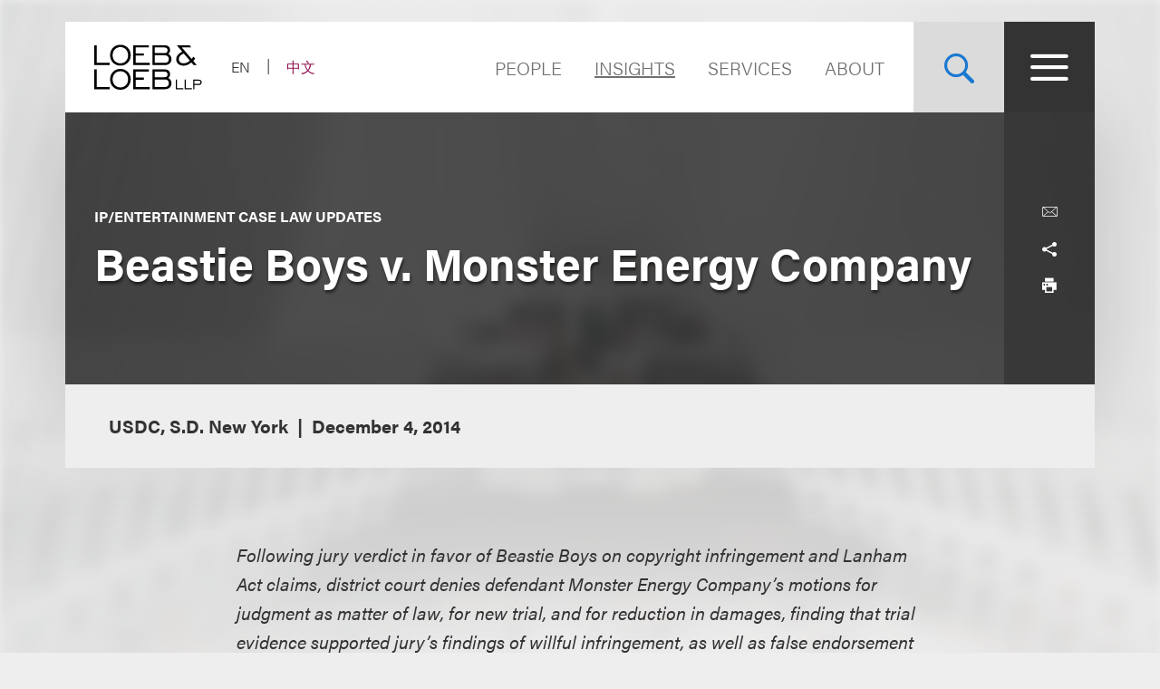

--- FILE ---
content_type: text/html; charset=utf-8
request_url: https://www.loeb.com/en/insights/publications/2014/12/beastie-boys-v-monster-energy-company
body_size: 16607
content:



<!DOCTYPE html>

<html lang="en">
<head>
    <meta name="viewport" content="width=device-width, initial-scale=1">
        <!-- Cookies Consent Notice start for http://www.loeb.com  -->
        <script>!function () { window.semaphore = window.semaphore || [], window.ketch = function () { window.semaphore.push(arguments) }; var e = new URLSearchParams(document.location.search), n = document.createElement("script"); n.type = "text/javascript", n.src = "https://global.ketchcdn.com/web/v3/config/loeb_and_loeb/website_smart_tag/boot.js", n.defer = n.async = !0, document.getElementsByTagName("head")[0].appendChild(n) }();</script>
        <!-- Cookies Consent Notice end for http://www.loeb.com  -->
            <!-- Google Tag Manager -->
        <script>
(function(w,d,s,l,i){w[l]=w[l]||[];w[l].push({'gtm.start':
    new Date().getTime(),event:'gtm.js'});var f=d.getElementsByTagName(s)[0],
    j=d.createElement(s),dl=l!='dataLayer'?'&l='+l:'';j.async=true;j.src=
    'https://www.googletagmanager.com/gtm.js?id='+i+dl;f.parentNode.insertBefore(j,f);
    })(window,document,'script','dataLayer','GTM-NSWFWB');</script>
        <!-- End Google Tag Manager -->

        <script src="https://challenges.cloudflare.com/turnstile/v0/api.js?render=explicit"></script>

    
    <title>Beastie Boys v. Monster Energy Company | Loeb &amp; Loeb LLP </title>
        <link rel="alternate" hreflang="en" href="https://www.loeb.com/en/insights/publications/2014/12/beastie-boys-v-monster-energy-company" />
<link rel="canonical" href="https://www.loeb.com/en/insights/publications/2014/12/beastie-boys-v-monster-energy-company" />
    <link rel="shortcut icon" href="/favicon.ico" type="image/x-icon" />
<link rel="favicon" href="/favicon.ico" type="image/x-icon" />
<meta name="verify-v1" content="jASJogYBGSsKkLBPzXOVp6oJlrj+V5go5kvDVeE81dE=" />
<meta name="google-site-verification" content="8-fqTTz-HfNc5zuHv4CjDlabhXAugub-1lw25BLHkuk" />
<meta name="msvalidate.01" content="1906F7B04A86EEDA1C0DD4A435E8C1CC" />

<meta name="title" content="Beastie Boys v. Monster Energy Company | Loeb &amp; Loeb LLP " />
<meta name="description" content="" />
<meta name="keywords" content="" />
<meta name="robots" content="INDEX,FOLLOW" />

<meta name="SitecorePublishDate" content="July 09, 2019" />
<meta name="FrontEndPublishDate" content="December 4, 2014" />
<meta name="FrontEndPublishDateFormatted" content="12/04/2014" />
<meta name="NewsEventsPublicationsTypes" content="IP/Entertainment Case Law Updates" />

<meta property="og:url" content="https://www.loeb.com/en/insights/publications/2014/12/beastie-boys-v-monster-energy-company" />
<meta property="og:type" content="website" />
<meta property="og:title" content="Beastie Boys v. Monster Energy Company | Loeb &amp; Loeb LLP " />
<meta property="og:description" content="" />
    <meta property="og:image" content="https://www.loeb.com/-/media/home-redesign/8021-social-campaign--tagline-reveal-(1).png?rev=9a80207192c045cf9928a562fc1c36c0&amp;hash=897C73281C3489A9463F6583D9FA2E8F" />

<meta name="twitter:card" content="summary_large_image">
<meta name="twitter:site" content="">
<meta name="twitter:title" content="Beastie Boys v. Monster Energy Company | Loeb &amp; Loeb LLP ">
<meta name="twitter:description" content="">
    <meta name="twitter:image" content="https://www.loeb.com/-/media/home-redesign/8021-social-campaign--tagline-reveal-(1).png?rev=9a80207192c045cf9928a562fc1c36c0&amp;hash=897C73281C3489A9463F6583D9FA2E8F">


    <link rel="stylesheet" href="https://use.typekit.net/ypc2wtw.css">
    <link rel="stylesheet" media="screen" href="/assets/main/public/styles/main.v-oiwt3vewoqgk6wkpczpkzw.css" />
    <link rel="stylesheet" media="print" href="/assets/main/public/styles/print.v-cbhwxy0fifal4cbk0zlgq.css" />
    <link rel="stylesheet" media="print" href="/assets/main/public/styles/pdf.v-luvmkdqcsinf6sddcqw3fq.css" />
</head>
<body id="default" class="body  ">
        <!-- Google Tag Manager (noscript) -->
        <noscript><iframe src="https://www.googletagmanager.com/ns.html?id=GTM-NSWFWB" height="0" width="0" style="display:none;visibility:hidden"></iframe></noscript>
        <!-- End Google Tag Manager (noscript) -->
    <div class="body__inner">

        
        <!--stopindex-->
        <a href="#main-content" class="sr-skip-to" tabindex="1" aria-label="Skip to Content">Skip to content</a>
        <!--startindex-->

        

<!--stopindex-->
<div id="vueheaderapp">
    <div is="stickyheader" inline-template>
        <div class="header__outer" v-header>
            <div class="header__placeholder"></div>
            <header class="header"
                    id="site-nav-header"
                    v-on:keydown.esc="$root.closeMenuOrSearch"
                    v-bind:class="{'header--active': headeractive, 'header--panelactive': panelactive, 'header--menuactive': $root.menuactive, 'header--searchactive': $root.searchactive }">
                <div class="header__inner">
                    <div class="header__section">
                        <div class="header__col header__present-active">
                            <div class="brand">
                                    <a href="/en" class="brand__content">
                                        <img src="/-/media/images/brand/logo.svg?rev=19413e179fb84152bba734f002556393&amp;sc_lang=en&amp;hash=7236A3D4538C8F413E0B4D5523F3D342)"
                                             v-bind:src="(panelactive) ? '/-/media/images/brand/logolt.svg?rev=cd94687afdb54657b3d188524dc7d259&amp;sc_lang=en&amp;hash=D4C3DED6907893BDCB1751DB6462B82C)' : '/-/media/images/brand/logo.svg?rev=19413e179fb84152bba734f002556393&amp;sc_lang=en&amp;hash=7236A3D4538C8F413E0B4D5523F3D342)'"
                                             alt="Loeb & Loeb LLP"
                                             class="brand__logo">
                                    </a>
                            </div>
                        </div>
                        <div class="header__col">
                            <ul class="nav nav--lang">
                                    <li class="nav__item nav__item--lang nav__item--active">
                                            <span aria-hidden="true" aria-label="Selected - Viewing Site in English" class="nav__link nav__link--lang">EN</span>
                                    </li>
                                    <li class="nav__item nav__item--lang ">
                                            <a aria-label="Switch Site Language to Chinese (Simplified)" class="nav__link nav__link--lang" href="/zh-hans/insights/publications/2014/12/beastie-boys-v-monster-energy-company">中文</a>
                                    </li>
                            </ul>
                        </div>
                    </div>
                    <div class="header__section">
                        <ul class="nav nav--sitetop">
                                <li class="nav__item ">
                                    <a href="/en/people"
                                       class="nav__link nav__link--big  nav__link--upper link--dk "
                                       aria-label="Navigate to the People section">
                                        People
                                    </a>
                                </li>
                                <li class="nav__item ">
                                    <a href="/en/insights"
                                       class="nav__link nav__link--big  nav__link--upper link--dk nav__link--is-current"
                                       aria-label="">
                                        Insights
                                    </a>
                                </li>
                                <li class="nav__item ">
                                    <a href="/en/services"
                                       class="nav__link nav__link--big  nav__link--upper link--dk "
                                       aria-label="">
                                        Services
                                    </a>
                                </li>
                                <li class="nav__item ">
                                    <a href="/en/about"
                                       class="nav__link nav__link--big  nav__link--upper link--dk "
                                       aria-label="Navigate to the About Loeb section">
                                        About
                                    </a>
                                </li>
                            
                        </ul>
                        <button aria-label="Site Search Toggle"
                                aria-expanded="false"
                                class="button button--search header__present-active"
                                v-cloak
                                v-bind:class="{'button--search-active': $root.searchactive}"
                                v-on:click.prevent="$root.toggleSearch"
                                v-bind:aria-expanded="$root.searchactive + ''">
                            <i class="icon icon-search" v-show="!$root.searchactive"></i>
                            <span v-if="$root.searchactive" class="button__closelabel">Close</span>
                            <i v-if="$root.searchactive" class="icon icon-close"></i>
                        </button>
                        <button aria-label="Site Menu Toggle"
                                aria-expanded="false"
                                class="button button--menu header__present-active"
                                v-cloak
                                v-bind:class="{'button--menu-active': $root.menuactive}"
                                v-on:click.prevent="$root.toggleMenu"
                                v-bind:aria-expanded="$root.menuactive + ''">
                            <i class="icon icon-menu" v-show="!$root.menuactive"></i>
                            <i class="icon icon-close" v-if="$root.menuactive"></i>
                        </button>
                    </div>
                </div>
            </header>
        </div>
    </div>
    <div aria-hidden="false"
         
         class="fullpanel"
         v-bind:class="[{'fullpanel--active': menuactive }]"
         v-on:keydown.esc="closeMenuOrSearch"
         v-bind:aria-hidden="!menuactive + ''">
        <div class="fullpanel__overlay fullpanel__overlay--dark"
             v-on:click="closeMenu"></div>
        <nav tabindex="0" class="fullpanel__inner"
             v-bind:tabindex="(menuactive) ? '0' : '-1'">
            <div class="container--startdesktop">
                <div class="sitemenu__sections fullpanel__content">
                    <div class="sitemenu__section">
                        <ul class="sitemenu sitemenu--primary">
                                <li class="sitemenu__item"><a href="/en/people" class="sitemenu__link">People</a></li>
                                <li class="sitemenu__item"><a href="/en/insights" class="sitemenu__link">Insights</a></li>
                                <li class="sitemenu__item"><a href="/en/services" class="sitemenu__link">Services</a></li>
                                <li class="sitemenu__item"><a href="/en/about" class="sitemenu__link">About</a></li>
                        </ul>
                        <ul class="sitemenu sitemenu--secondary">
                                <li class="sitemenu__item"><a href="/en/newsevents " class="sitemenu__link">News & Events</a></li>
                                <li class="sitemenu__item"><a href="/en/locations " class="sitemenu__link">Locations</a></li>
                                <li class="sitemenu__item"><a href="/en/diversity " class="sitemenu__link">Diversity</a></li>
                                <li class="sitemenu__item"><a href="/en/pro-bono " class="sitemenu__link">Pro Bono</a></li>
                                <li class="sitemenu__item"><a href="/en/general/alumni " class="sitemenu__link">Alumni</a></li>
                                <li class="sitemenu__item"><a href="/en/careers/why-loeb " class="sitemenu__link">Careers</a></li>
                                <li class="sitemenu__item"><a href="/en/contact-us " class="sitemenu__link">Contact Us</a></li>
                        </ul>
                    </div>
                    <div class="sitemenu__section sitemenu__section--tall">
                        <div class="sitemenu__cols">
                            <div class="sitemenu__col">
                                <div role="heading" class="sitemenu__title">Industries</div>
                                <ul class="sitemenu sitemenu--tertiary">
                                        <li class="sitemenu__item"><a href="/en/services/industries/advanced-media-and-technology" class="sitemenu__link">Advertising & Media</a></li>
                                        <li class="sitemenu__item"><a href="/en/services/industries/entertainment-music-and-sports" class="sitemenu__link">Entertainment, Music & Sports</a></li>
                                        <li class="sitemenu__item"><a href="/en/services/industries/financial-services" class="sitemenu__link">Financial Services</a></li>
                                        <li class="sitemenu__item"><a href="/en/services/industries/life-sciences" class="sitemenu__link">Life Sciences</a></li>
                                        <li class="sitemenu__item"><a href="/en/services/industries/nonprofits-and-tax-exempt-organizations" class="sitemenu__link">Nonprofits & Tax-Exempt Organizations</a></li>
                                        <li class="sitemenu__item"><a href="/en/services/industries/private-client" class="sitemenu__link">Private Client</a></li>
                                        <li class="sitemenu__item"><a href="/en/services/industries/real-estate" class="sitemenu__link">Real Estate</a></li>
                                        <li class="sitemenu__item"><a href="/en/services/industries/technology" class="sitemenu__link">Technology</a></li>
                                </ul>
                            </div>
                            <div class="sitemenu__col">
                                <div role="heading" class="sitemenu__title">Practices</div>
                                <ul class="sitemenu sitemenu--tertiary">
                                        <li class="sitemenu__item"><a href="/en/services/practices/capital-markets-corporate-and-finance" class="sitemenu__link">Capital Markets, Corporate & Finance</a></li>
                                        <li class="sitemenu__item"><a href="/en/services/practices/employment-and-labor" class="sitemenu__link">Employment & Labor</a></li>
                                        <li class="sitemenu__item"><a href="/en/services/practices/intellectual-property" class="sitemenu__link">Intellectual Property</a></li>
                                        <li class="sitemenu__item"><a href="/en/services/practices/investigations-compliance" class="sitemenu__link">Investigations & Compliance</a></li>
                                        <li class="sitemenu__item"><a href="/en/services/practices/litigation" class="sitemenu__link">Litigation</a></li>
                                        <li class="sitemenu__item"><a href="/en/services/practices/privacy-security-and-data-innovations" class="sitemenu__link">Privacy, Security & Data Innovations</a></li>
                                        <li class="sitemenu__item"><a href="/en/services/practices/bankruptcy-restructuring-and-creditors-rights" class="sitemenu__link">Restructuring & Bankruptcy</a></li>
                                        <li class="sitemenu__item"><a href="/en/services/practices/tax" class="sitemenu__link">Tax</a></li>
                                </ul>
                            </div>
                        </div>
                        <a href="/en/services" class="link link--block link--lt link--lg">
                            <span class="link__title">View All Practices & Industries <i class="icon icon-arrow link__anim-arrow"></i></span>
                        </a>
                    </div>
                </div>
            </div>
        </nav>
    </div>
</div>
    <div id="searchFullPanel"
         class="fullpanel"
         tabindex="0"
         aria-hidden="true">
        <div class="fullpanel__overlay fullpanel__overlay--primary"></div>
        <div class="container--startdesktop fullpanel__inner">
            <form ref="sitesearchform" class="sitesearch sitesearch--full">
                <fieldset class="searchbox searchbox--lt searchbox--jumbo hero-search__field">
                    <div>
    
    

        <div id="_6569EA3F-AC4D-4BD6-83DD-A2CAA329453C"
                             data-search-interface-id='coveoa87b94be'
>
            
<div class='coveo-search-section'>
    



<script>
    document.addEventListener("CoveoSearchEndpointInitialized", function() {
        var searchboxElement = document.getElementById("_185F67BF-1D73-4AEE-9564-FDE5B0EB24D9");
        searchboxElement.addEventListener("CoveoComponentInitialized", function() {
            CoveoForSitecore.initSearchboxIfStandalone(searchboxElement, "/en/site-search");
        });
    })
</script>    <div id="_185F67BF-1D73-4AEE-9564-FDE5B0EB24D9_container" class="coveo-for-sitecore-search-box-container"
                     data-prebind-maximum-age='currentMaximumAge'
>
        <div id="_185F67BF-1D73-4AEE-9564-FDE5B0EB24D9"
             class="CoveoSearchbox"
                             data-enable-omnibox='true'
                 data-enable-query-suggest-addon='true'
                 data-prebind-maximum-age='currentMaximumAge'
                 data-placeholder='Search Loeb.com'
                 data-clear-filters-on-new-query='false'
>
            
            
<script type="text/javascript">
    document.addEventListener("CoveoSearchEndpointInitialized", function() {
        var componentId = "_185F67BF-1D73-4AEE-9564-FDE5B0EB24D9";
        var componentElement = document.getElementById(componentId);

        function showError(error) {
                console.error(error);
        }

        function areCoveoResourcesIncluded() {
            return typeof (Coveo) !== "undefined";
        }

        if (areCoveoResourcesIncluded()) {
            var event = document.createEvent("CustomEvent");
            event.initEvent("CoveoComponentInitialized", false, true);
            
            setTimeout(function() {
                componentElement.dispatchEvent(event);
            }, 0);
        } else {
            componentElement.classList.add("invalid");
            showError("The Coveo Resources component must be included in this page.");
        }
    });
</script>
            <div class="CoveoForSitecoreBindWithUserContext"></div>
            <div class="CoveoForSitecoreExpressions"></div>
            <div class="CoveoForSitecoreConfigureSearchHub" data-sc-search-hub="Site Search"></div>
        </div>
        
    </div>

</div>
        </div>
</div>

    <script type="text/javascript">
        document.addEventListener("CoveoSearchEndpointInitialized", function() {
            var externalComponentsSection = document.getElementById("_6569EA3F-AC4D-4BD6-83DD-A2CAA329453C");
                 CoveoForSitecore.initExternalComponentsSection(externalComponentsSection);
        });
    </script>

                    <input style="display: none;" aria-label="Enter Keyword to Search Loeb.com" placeholder="Search Loeb.com" class="searchbox__input">
                    <button style="display: none;" aria-label="Reset Search Term"
                            type="reset"
                            class="searchbox__button searchbox__button--reset">
                        <i class="icon icon-close"></i>
                    </button>
                    <button style="display: none;" aria-label="Submit Search" class="searchbox__button searchbox__button--submit">
                        <i class="icon-search"></i>
                    </button>
                </fieldset>
            </form>
        </div>
    </div>

<!--startindex-->


        

<div id="vueapp"
     v-bind:class="{'body__inner--panelactive': panelactive }"
     v-viewport
     v-scroll-disabled="panelactive">
    
    
<!--stopindex-->
<div is="email-form" ref="emailform" class="modal-lock" :sitekey="'0x4AAAAAACFtYns5luBiJrVa'" inline-template v-cloak>
    <div class="modal-mask" v-show="isShowing">
        <div class="modal-wrapper">
            <div class="modal-container">
                <div class="modal-body">
                    <form data-form-id="emailForm" class="email-form" v-if="!emailForm.hasSubmitted">
                        <fieldset>
                            <button class="email-form__modal__close" type="reset" v-on:click="close()">
                                <img alt="close modal" src="/assets/Main/public/images/modal-close.svg" class="email-form__modal__close__icon">
                            </button>
                            <div class="email-form__wrapper">
                                <div class="email-form__input-wrapper">
                                    <div class="name">Name</div>
                                    <input type="text" class="form-input" placeholder="" v-model="emailForm.name">
                                    <div class="email-form__error">{{emailForm.nameError}}</div>
                                </div>
                                <div class="email-form__input-wrapper">
                                    <div class="name">Email</div>
                                    <input type="email" class="form-input" placeholder="" v-model="emailForm.email">
                                    <div class="email-form__error">{{emailForm.emailError}}</div>
                                </div>
                                <div class="email-form__input-wrapper">
                                    <div class="message">Message</div>
                                    <textarea class="form-input email-form__textarea" placeholder="" v-model="emailForm.message"></textarea>
                                    <div class="email-form__error">{{emailForm.messageError}}</div>
                                </div>
                                <button aria-label="Send email" class="btn-ghost email-form__submit" type="reset" v-on:click="submit()">
                                    <span class="btn-ghost-label">Submit</span>
                                </button>

                                    <div id="emailTurnstileContainer" class="email-form__cfTurnstile"></div>

                                <div class="email-form__error" id="emailForm_submitError"></div>
                            </div>
                        </fieldset>
                    </form>
                    <div v-if="emailForm.hasSubmitted">
                        <button class="email-form__modal__close" type="reset" v-on:click="close()">
                            <img alt="close modal" src="/assets/Main/public/images/modal-close.svg" class="email-form__modal__close__icon">
                        </button>
                        <div v-if="emailForm.submissionSuccess" class="email-form__success" id="emailForm_submitError">Email has been submitted successfully. Thanks!</div>
                        <div v-if="!emailForm.submissionSuccess" class="email-form__error" id="emailForm_submitError">Error sending the email. Please try again later.</div>
                    </div>
                </div>
            </div>
        </div>
    </div>
</div>
<!--startindex-->
    
<!--stopindex-->
<div is="v-card-modal" ref="vcardmodal" class="modal-lock" :sitekey="'0x4AAAAAACFtYns5luBiJrVa'" inline-template v-cloak>
    <div class="modal-mask" v-show="isVCardShowing">
        <div class="modal-wrapper">
            <div class="modal-container">
                <div class="modal-body">
                    <form data-form-id="vCardModal" class="v-card-modal" v-if="!vCardModal.isError">
                        <fieldset>
                            <button class="v-card-modal__modal__close" type="reset" v-on:click="close()">
                                <img alt="close modal" src="/assets/Main/public/images/modal-close.svg" class="v-card-modal__modal__close__icon">
                            </button>
                            <div class="v-card-modal__download-text">
                                <div class="v-card__input-wrapper" style="color: #3d3c3c; background-color: #ffffff; margin-bottom: 2rem;">
<div class="name">vCard Download</div>
</div>
<div class="v-card__input-wrapper" style="color: #3d3c3c; background-color: #ffffff; margin-bottom: 2rem;">
<div class="name">By clicking on the Submit button below, you are downloading the Loeb contact's vCard</div>
</div>
                            </div>
                            <div class="v-card-modal__wrapper">
                                <button aria-label="Send email" class="btn-ghost v-card-modal__submit" type="reset" v-on:click="submit()">
                                    <span class="btn-ghost-label">Submit</span>
                                </button>

                                    <div id="vcardModalTurnstileContainer" class="v-card-modal__cfTurnstile"></div>

                                <div class="v-card-modal__error" id="v-card-modal_submitError"></div>
                            </div>
                        </fieldset>
                    </form>
                    <div v-if="vCardModal.isError">
                        <button class="v-card-modal__modal__close" type="reset" v-on:click="close()">
                            <img alt="close modal" src="/assets/Main/public/images/modal-close.svg" class="v-card-modal__modal__close__icon">
                        </button>
                        <div v-if="!vCardModal.submissionSuccess" class="v-card-modal__error" id="v-card-modal_submitError"></div>
                    </div>
                </div>
            </div>
        </div>
    </div>
</div>
<!--startindex-->

    <div class="page">
        


<section class="section section--no-relative">
    <div class="section__inner section__inner--container">
<header class="hero hero--article">
    <div class="hero__inner hero__inner--short">
        <div class="herocols herocols--mobile-row">
            <div class="herocols__col herocols__col--row">
                <div class="herocols__row herocols__row--desktop-center herocols__row--full herocols__row--center-content herocols__row--spaced">
                    <div class="hero__title-wrapper">
                            <h4 class="hero__eyebrow">IP/Entertainment Case Law Updates</h4>
                        <h1 class="hero__title hero__title--lt">Beastie Boys v. Monster Energy Company</h1>
                    </div>
                </div>
                <div class="herocols__row herocols__row--narrow herocols__row--bg herocols__row--center-tools herocols__row--last">
                    
<ul class="page-tools">
    
    <li class="page-tools__item page-tools__item--block">
        <button class="page-tools__trigger page-tools__trigger--lt" title="Email" v-on:click="$root.mailPage('View this link from Loeb.com')"><i class="page-tools__icon icon-mail"></i></button>
    </li>
    
    <li class="page-tools__item page-tools__item--block">
        <button aria-controls="share-options" v-bind:aria-expanded="$root.shareactive + ''" title="Toggle Share Tools" class="page-tools__trigger page-tools__trigger--lt" v-on:click="$root.toggleShare"><i class="page-tools__icon " v-bind:class="{'icon-share': !$root.shareactive, 'icon-close': $root.shareactive}"></i></button>
        <div id="share-options" v-bind:aria-hidden="($root.shareactive) ? 'false' : 'true'"
             class="page-tools__shareblock" v-bind:class="{'page-tools__shareblock--active': $root.shareactive}">
            <div class="page-tools__sharelinks">
                <a class="page-tools__trigger page-tools__trigger--lt" title="Share on Linkedin" href="https://www.linkedin.com/shareArticle?mini=true&amp;url=https%3a%2f%2fwww.loeb.com%2fen%2finsights%2fpublications%2f2014%2f12%2fbeastie-boys-v-monster-energy-company&amp;title=Beastie+Boys+v.+Monster+Energy+Company&amp;summary=&amp;source=" ref="noreferrer" target="_blank"><i class="page-tools__icon icon-linkedin"></i></a>
                <a class="page-tools__trigger page-tools__trigger--lt" title="Share on Twitter" href="https://twitter.com/share?text=Beastie+Boys+v.+Monster+Energy+Company&amp;url=https%3a%2f%2fwww.loeb.com%2fen%2finsights%2fpublications%2f2014%2f12%2fbeastie-boys-v-monster-energy-company&amp;hashtags=" ref="noreferrer" target="_blank"><i class="page-tools__icon icon-twitter"></i></a>
                <a class="page-tools__trigger page-tools__trigger--lt" title="Share on Facebook" href="https://www.facebook.com/sharer/sharer.php?u=https%3a%2f%2fwww.loeb.com%2fen%2finsights%2fpublications%2f2014%2f12%2fbeastie-boys-v-monster-energy-company" ref="noreferrer" target="_blank"><i class="page-tools__icon icon-facebook"></i></a>
            </div>
        </div>
    </li>
    
    <li class="page-tools__item page-tools__item--block">
        <button title="Print" class="page-tools__trigger page-tools__trigger--lt" v-on:click="$root.printPage"><i class="icon icon-printer page-tools__icon"></i></button>
    </li>
    

</ul>
                </div>
            </div>
        </div>
    </div>
        <div class="hero__flexbox hero__flexbox--stretch hero__flexbox--relative hero__flexbox--bg-gray">
            <div class="hero__flexcol">
                <div class="article-details">
                    <div class="article-details__meta-data fontsize__5--lg">
                                                                            <span class="article-details__meta">USDC, S.D. New York</span>
                                                    <time class="article-details__meta">December 4, 2014</time>
                                            </div>
                </div>
            </div>
        </div>
</header> 
    </div>
</section>
<div class="container--startdesktop">
    <div class="page__inner page__inner--narrow">
        <main class="page__main">

            <section class="section">
                <div class="section__inner">
                    <div class="overview-block overview-block--article">
                        
                        <div class="richtext">
                            <p><em>Following jury verdict in favor of Beastie Boys on copyright infringement and Lanham Act claims, district court denies defendant Monster Energy Company&rsquo;s motions for judgment as matter of law, for new trial, and for reduction in damages, finding that trial evidence supported jury&rsquo;s findings of willful infringement, as well as false endorsement and intentional deception in violation of Lanham Act.</em></p>
<p><span class="first-letter">T</span>his ruling on post-trial motions follows protracted litigation between the Beastie Boys and Monster Energy Company, arising out of Monster&rsquo;s creation and dissemination of a promotional video that contained portions of five Beastie Boys songs. The Beastie Boys asserted two claims of infringement for each of the five songs used in the video: one for infringement of the sound recording copyright, and another for infringement of the musical composition copyright. In each of these 10 claims, the Beastie Boys alleged an &ldquo;unauthorized reproduction,&rdquo; &ldquo;distribution to the public,&rdquo; and &ldquo;public performance&rdquo; that was &ldquo;intentional and willful.&rdquo; In their Lanham Act claim, the Beastie Boys alleged that Monster had made unauthorized use of the mark &ldquo;Beastie Boys&rdquo; and &ldquo;the marks comprised of the legal and professional names&rdquo; of individual members. As a result, the Beastie Boys alleged, &ldquo;the public was confused into believing that plaintiffs sponsored, endorsed, and are associated with defendant Monster in promoting Monster&rsquo;s products and promotional events.&rdquo; The jury awarded the Beastie Boys, on the copyright claim, alternative awards of $1 million in actual damages and $1.2 million in statutory damages. On the Lanham Act claim, the jury awarded the Beastie Boys $500,000 in damages, having found that Monster had intended to deceive consumers.</p>
<p>After the verdict, Monster moved for judgment as a matter of law under Rule 50(b) on three issues: whether (1) its copyright infringement was willful, as required to recover enhanced statutory damages under the Copyright Act; (2) it is liable for false endorsement in violation of the Lanham Act; and (3) it intentionally deceived consumers, as required to recover monetary damages under the Lanham Act.</p>
<p>As to the copyright claim, Monster did not dispute liability, but disputed that its infringement was willful. The court declined to disturb the jury&rsquo;s verdict, finding that the jury could have determined that Monster&rsquo;s employee acted in reckless disregard of the Beastie Boys&rsquo; rights when he directed that the company use the Beastie Boys&rsquo; music in the video without seeking the Beastie Boys&rsquo; authorization.</p>
<p>As to the jury&rsquo;s finding of liability on the Lanham Act claim, the jury found that &ldquo;Monster used the Beastie Boys&rsquo; persona without permission, thereby suggesting a false endorsement of Monster&rsquo;s products.&rdquo; The court noted that to prevail on a false endorsement claim in the Second Circuit, a plaintiff must prove that the defendant (1) made a false or misleading representation of fact; (2) in commerce; (3) in connection with goods or services; and (4) that is likely to cause consumer confusion as to the origin, sponsorship, or approval of the goods or services. Here, the second and third elements were not disputed. To find liability, the jury had to make two determinations: first, that the video contained a false or misleading representation of fact&mdash;<em>i.e.</em>, that it misleadingly implied that the Beastie Boys had endorsed Monster, when in fact it had not; and second, that consumers were likely to be confused by this false or misleading representation. The court reviewed the evidence and found that a jury could easily conclude that Monster used the Beastie Boys persona to suggest, misleadingly, that the band was endorsing Monster Energy: &ldquo;The ubiquity of the band&rsquo;s music &lsquo;unquestionably br[ought] to mind&rsquo; the Beastie Boys, and the use of the names &lsquo;Beastie Boys&rsquo; and &lsquo;MCA&rsquo; in the credits drove the point home. It is, in sum, &lsquo;hard to believe that anyone who had seen defendant[&rsquo;s video] could ever thereafter disassociate it from plaintiff[s&rsquo; music].&rsquo;&rdquo;</p>
<p>Finally, Monster challenged the jury&rsquo;s finding of intentionally deceptive conduct by Monster, a finding that allowed the imposition of money damages under the Lanham Act. While there was no direct evidence at trial of intentional deception, intentional deception can be proven by circumstantial evidence. Here, two firmly established facts supplied a basis on which a jury could infer intentional deception&mdash;that Monster intended to capitalize on the Beastie Boys&rsquo; goodwill and reputation and to convey the impression of an endorsement while knowing that the group had not endorsed Monster. Based on the testimony, the jury could have inferred that Monster used the Beastie Boys&rsquo; music and marks &ldquo;with the intention of capitalizing on [its] reputation and goodwill and [on] any confusion&rdquo; that resulted.</p>
<p>The court denied all of Monster&rsquo;s motions for judgment and a new trial. The court also declined to reduce the jury&rsquo;s award as to either category of copyright damages, because the damages awarded here&mdash;$1 million in actual damages and $1.2 million in statutory damages&mdash;were consistent with the trial evidence.</p>

                                <div class="insights-cta">
                                    <p>Download our Intellectual Property/Entertainment Cases of Interest mobile app using the links below.&nbsp;</p>
<p><a rel="noopener noreferrer" rel="noopener noreferrer" href="https://apps.apple.com/us/app/ip-entertainment-cases/id1546142546" style="margin-right: 3rem;" target="_blank"><img alt="" height="57" width="auto" src="/-/media/images/coi-app/6293_download_app_store_badge01.png?h=128&amp;w=434&amp;rev=ae678a4ce6d04678b3b4dee5487002f2&amp;hash=9917A7FC7195B7BD67D81452B2D58F0D" style="height: 57px; width: autopx;" /></a><a rel="noopener noreferrer" rel="noopener noreferrer" href="https://play.google.com/store/apps/details?id=com.loeb.fliplet.coi" target="_blank"><img alt="" height="57" width="auto" src="/-/media/images/coi-app/6293_download_google_play_store_badge01.png?rev=1bf29db2b9f84648b57e922b04e1dd78&amp;hash=5FB4E863E91214A09178AC19DE814303" /></a></p>
                                </div>
                        </div>
                                <div class="overview-block__cta">
                                    <a class="overview-block__pdf link link--pdf" href="/-/media/files/publications/2014/12/beastie-boys.pdf?rev=587db8fc3f924e689b6aa6d296a062f8&amp;hash=1634AADD170AA77911193100426CC83B">Click here to download a PDF of the full decision.</a>
                                </div>
                    </div>
                </div>
            </section>

                <section class="section">
                    <div class="section__inner">
                        <ul class="grid">
                            <li class="grid__item grid__item--cta">
                                <a href="/en/insights/cases-of-interest" target="" class="tile tile--with-background">
                                    <span class="tile__heading fontsize--h2">
                                        View More Cases of Interest
                                    </span>
                                        <span class="tile__background" style="background-image: url('/-/media/images/hero-images/2025-hero-images/cases-of-interest.jpg?rev=b4a8328709e54efaa855d8123b0c270d&amp;hash=894844E4219EF82532EF9AE065244B44')"></span>
                                </a>
                            </li>
                        </ul>
                    </div>
                </section>



<section class="section">
    <div class="section__inner">
        <h2 class="related-block__heading fontsize--h4">
            <span class="related-block__heading-title">Editorial Team</span>
        </h2>
        <div class="key-contacts ">

            <div class="key-contacts__main">
                <ul class="key-contacts__listing">
                        <li class="key-contacts__item">
                            <div is="contact-card" v-bind:card-url="'/en/people/d/dickstein-tal'" inline-template>
                                <div v-on:click.stop="redirectLink" class="contact-card">
                                        <figure class="contact-card__figure">
                                            <img alt="Photo of Tal Dickstein" src="/-/media/images/new-website-photos/web-photos/d/dickstein_tal_web-_new.jpg?rev=35a90def3efc4c749f8fa89295fbc042&amp;hash=3CCDFFBE3FEB6E555B10BFEB3EE20C5F" class="contact-card__img">
                                        </figure>
                                    <div class="contact-card__content">
                                        <div class="contact-card__name fontsize--h4 fontsize--h4--lg"><a class="contact-card__link" href="/en/people/d/dickstein-tal">Tal Dickstein</a></div>
                                        <div class="contact-card__details">
                                            <span class="contact-card__position">Partner</span>
                                        </div>
                                        <div class="contact-card__meta">
                                            <a href="tel:+1.212.407.4963" class="contact-card__meta-item contact-card__phone contact-card__link">+1.212.407.4963</a>
                                                <a v-on:click.stop="showEmailForm('68ea62bc-cf69-4cb8-b768-0a155f821691')" href="javascript:void(0)" class="contact-card__meta-item contact-card__link" aria-label="">Email</a>
                                        </div>
                                    </div>
                                </div>
                            </div>
                        </li>
                        <li class="key-contacts__item">
                            <div is="contact-card" v-bind:card-url="'/en/people/g/grossman-david'" inline-template>
                                <div v-on:click.stop="redirectLink" class="contact-card">
                                        <figure class="contact-card__figure">
                                            <img alt="Photo of David Grossman" src="/-/media/images/new-website-photos/web-photos/g/grossman_david_2077_web.jpg?rev=9dc00cc230554573a46f034829070bb1&amp;hash=E131F9420012372CCDEFB77FC3280672" class="contact-card__img">
                                        </figure>
                                    <div class="contact-card__content">
                                        <div class="contact-card__name fontsize--h4 fontsize--h4--lg"><a class="contact-card__link" href="/en/people/g/grossman-david">David Grossman</a></div>
                                        <div class="contact-card__details">
                                            <span class="contact-card__position">Co-Chair, Litigation</span>
                                        </div>
                                        <div class="contact-card__meta">
                                            <a href="tel:+1.310.282.2077" class="contact-card__meta-item contact-card__phone contact-card__link">+1.310.282.2077</a>
                                                <a v-on:click.stop="showEmailForm('346fc0e6-9ba3-401a-af6c-a27b7cfb92cd')" href="javascript:void(0)" class="contact-card__meta-item contact-card__link" aria-label="">Email</a>
                                        </div>
                                    </div>
                                </div>
                            </div>
                        </li>
                        <li class="key-contacts__item">
                            <div is="contact-card" v-bind:card-url="'/en/people/h/howard-melanie-j'" inline-template>
                                <div v-on:click.stop="redirectLink" class="contact-card">
                                        <figure class="contact-card__figure">
                                            <img alt="Photo of Melanie J. Howard" src="/-/media/images/new-website-photos/web-photos/h/howard_melanie_web.jpg?rev=da6c07e66cfe476aa354ece317999dfa&amp;hash=95CE3B1F8002BE85A18628C28C13B0DB" class="contact-card__img">
                                        </figure>
                                    <div class="contact-card__content">
                                        <div class="contact-card__name fontsize--h4 fontsize--h4--lg"><a class="contact-card__link" href="/en/people/h/howard-melanie-j">Melanie J. Howard</a></div>
                                        <div class="contact-card__details">
                                            <span class="contact-card__position">Chair, Luxury Brands; Co-Chair, Advanced Media and Technology; Chair, Intellectual Property Protection</span>
                                        </div>
                                        <div class="contact-card__meta">
                                            <a href="tel:+1.310.282.2143" class="contact-card__meta-item contact-card__phone contact-card__link">+1.310.282.2143</a>
                                                <a v-on:click.stop="showEmailForm('f5fb2c8e-9bd2-4820-8bcd-3b81462d67b9')" href="javascript:void(0)" class="contact-card__meta-item contact-card__link" aria-label="">Email</a>
                                        </div>
                                    </div>
                                </div>
                            </div>
                        </li>
                        <li class="key-contacts__item">
                            <div is="contact-card" v-bind:card-url="'/en/people/d/dangelo-frank-david'" inline-template>
                                <div v-on:click.stop="redirectLink" class="contact-card">
                                        <figure class="contact-card__figure">
                                            <img alt="Photo of Frank D. D&#39;Angelo" src="/-/media/images/new-website-photos/web-photos/d/dangelofrank4189web.jpg?rev=de7b8268619b47c3a307fd3646f686e8&amp;hash=BE3C95CEC3964BBCAE37A7BC71F2DF5B" class="contact-card__img">
                                        </figure>
                                    <div class="contact-card__content">
                                        <div class="contact-card__name fontsize--h4 fontsize--h4--lg"><a class="contact-card__link" href="/en/people/d/dangelo-frank-david">Frank D. D'Angelo</a></div>
                                        <div class="contact-card__details">
                                            <span class="contact-card__position">Partner</span>
                                        </div>
                                        <div class="contact-card__meta">
                                            <a href="tel:+1.212.407.4189" class="contact-card__meta-item contact-card__phone contact-card__link">+1.212.407.4189</a>
                                                <a v-on:click.stop="showEmailForm('1b0f0c51-57d0-43df-a73f-08c73af241a9')" href="javascript:void(0)" class="contact-card__meta-item contact-card__link" aria-label="">Email</a>
                                        </div>
                                    </div>
                                </div>
                            </div>
                        </li>
                        <li class="key-contacts__item">
                            <div is="contact-card" v-bind:card-url="'/en/people/h/hussain-safia'" inline-template>
                                <div v-on:click.stop="redirectLink" class="contact-card">
                                        <figure class="contact-card__figure">
                                            <img alt="Photo of Safia Hussain" src="/-/media/images/new-website-photos/web-photos/h/hussain_safiagray_web.jpg?rev=4a87c3c5eb484e77a743e87e1266489e&amp;hash=56C33E92EF13343638681BA8B6FAC9AB" class="contact-card__img">
                                        </figure>
                                    <div class="contact-card__content">
                                        <div class="contact-card__name fontsize--h4 fontsize--h4--lg"><a class="contact-card__link" href="/en/people/h/hussain-safia">Safia Hussain</a></div>
                                            <div class="contact-card__pronouns">(<span>she/her</span>)</div>
                                        <div class="contact-card__details">
                                            <span class="contact-card__position">Partner</span>
                                        </div>
                                        <div class="contact-card__meta">
                                            <a href="tel:+1.310.282.2183" class="contact-card__meta-item contact-card__phone contact-card__link">+1.310.282.2183</a>
                                                <a v-on:click.stop="showEmailForm('504bb130-928d-e811-80e7-00505683212e')" href="javascript:void(0)" class="contact-card__meta-item contact-card__link" aria-label="">Email</a>
                                        </div>
                                    </div>
                                </div>
                            </div>
                        </li>
                        <li class="key-contacts__item">
                            <div is="contact-card" v-bind:card-url="'/en/people/p/charendoff-meg'" inline-template>
                                <div v-on:click.stop="redirectLink" class="contact-card">
                                        <figure class="contact-card__figure">
                                            <img alt="Photo of Meg Pritchard" src="/-/media/images/new-website-photos/web-photos/p/pritchard_meg_web.jpg?rev=c7a0cc9ec8204495be2fdcd9b9cb0f16&amp;hash=D0D372D4916A3437920261CDC8FD4D32" class="contact-card__img">
                                        </figure>
                                    <div class="contact-card__content">
                                        <div class="contact-card__name fontsize--h4 fontsize--h4--lg"><a class="contact-card__link" href="/en/people/p/charendoff-meg">Meg Pritchard</a></div>
                                        <div class="contact-card__details">
                                            <span class="contact-card__position">Legal Publications Editor</span>
                                        </div>
                                        <div class="contact-card__meta">
                                            <a href="tel:+1.212.407.4069" class="contact-card__meta-item contact-card__phone contact-card__link">+1.212.407.4069</a>
                                                <a v-on:click.stop="showEmailForm('')" href="javascript:void(0)" class="contact-card__meta-item contact-card__link" aria-label="">Email</a>
                                        </div>
                                    </div>
                                </div>
                            </div>
                        </li>
                </ul>
            </div>





        </div>
    </div>
</section>
        </main>

    </div>
</div>





    <div role="presentation" class="page__background">
        <div class="page__background-image" style="background-image: url('/-/media/build/backgrounddefault.jpg?rev=c34a6895e85a411aa6c5fb0631e8a1ea&amp;sc_lang=en&amp;hash=D8CEDAC20DD7EE39CAD12F532C853C23')"></div>
    </div>

    </div>

    <!--stopindex-->
<footer class="footer">
    <div class="container--startdesktop footer__inner">
        <div class="footer__row">
            <div class="footer__section footer__section--sm">
                <a href="/en" class="brand--footer">
                    <img class="brand__image--footer" src="/-/media/home-redesign/loebloebtakingyoufurther.png?rev=fb5befdfa1524f5bb7a1098d9eee81da&amp;hash=B7181F70442EA1EA7AF1C015329C5D16" alt="" />
                </a>
            </div>
            <div class="footer__section footer__section--widemobile">
                <div class="footer__links">
                    <div class="footer__links--primary">
                            <ul class="nav">
                                    <li class="nav__item"><a class="nav__link link--dk nav__link--primary" href="/en/locations/los-angeles">Los Angeles</a></li>
                                    <li class="nav__item"><a class="nav__link link--dk nav__link--primary" href="/en/locations/new-york">New York</a></li>
                                    <li class="nav__item"><a class="nav__link link--dk nav__link--primary" href="/en/locations/chicago">Chicago</a></li>
                                    <li class="nav__item"><a class="nav__link link--dk nav__link--primary" href="/en/locations/nashville">Nashville</a></li>

                                
                                        <li class="nav__item nav__item--mobile"><a class="nav__link link--dk nav__link--primary nav__link--primary-mobile" href="/en/locations/washington-dc">Washington, DC</a></li>
                                        <li class="nav__item nav__item--mobile"><a class="nav__link link--dk nav__link--primary nav__link--primary-mobile" href="/en/locations/san-francisco">San Francisco</a></li>
                                        <li class="nav__item nav__item--mobile"><a class="nav__link link--dk nav__link--primary nav__link--primary-mobile" href="/en/locations/tysons">Tysons</a></li>
                                        <li class="nav__item nav__item--mobile"><a class="nav__link link--dk nav__link--primary nav__link--primary-mobile" href="/en/locations/beijing">Beijing</a></li>
                                        <li class="nav__item nav__item--mobile"><a class="nav__link link--dk nav__link--primary nav__link--primary-mobile" href="/en/locations/hong-kong">Hong Kong</a></li>
                            </ul>
                                                    <ul class="nav footer__links--desktop">
                                    <li class="nav__item"><a class="nav__link link--dk nav__link--primary" href="/en/locations/washington-dc">Washington, DC</a></li>
                                    <li class="nav__item"><a class="nav__link link--dk nav__link--primary" href="/en/locations/san-francisco">San Francisco</a></li>
                                    <li class="nav__item"><a class="nav__link link--dk nav__link--primary" href="/en/locations/tysons">Tysons</a></li>
                                    <li class="nav__item"><a class="nav__link link--dk nav__link--primary" href="/en/locations/beijing">Beijing</a></li>
                                    <li class="nav__item"><a class="nav__link link--dk nav__link--primary" href="/en/locations/hong-kong">Hong Kong</a></li>
                            </ul>
                    </div>
                    <div class="footer__links--secondary">
                            <ul class="nav">
                                        <li class="nav__item"><a class="nav__link nav__link--secondary" href="https://www.linkedin.com/company/loeb-&amp;-loeb-llp" target="_blank" title="">LinkedIn</a></li>
                                        <li class="nav__item"><a class="nav__link nav__link--secondary" href="https://www.facebook.com/LoebLoebLLP/" target="_blank" title="">Facebook</a></li>
                                        <li class="nav__item"><a class="nav__link nav__link--secondary" href="https://twitter.com/loeb_loebllp?lang=en" target="_blank" title="">X</a></li>
                                        <li class="nav__item"><a class="nav__link nav__link--secondary" href="http://www.youtube.com/@Loeb_LoebLLP" target="_blank" title="YouTube">YouTube</a></li>

                                
                                            <li class="nav__item nav__item--mobile"><a class="nav__link nav__link--secondary nav__link--secondary-mobile" href="/en/contact-us" target="" title="">Contact Us</a></li>
                                            <li class="nav__item nav__item--mobile"><a class="nav__link nav__link--secondary nav__link--secondary-mobile" href="/en/general/privacy-policy" target="" title="">Privacy Policy</a></li>
                                            <li class="nav__item nav__item--mobile"><a class="nav__link nav__link--secondary nav__link--secondary-mobile" href="/en/general/terms-of-use" target="" title="">Terms of Use</a></li>
                                            <li class="nav__item nav__item--mobile"><a class="nav__link nav__link--secondary nav__link--secondary-mobile" href="https://loeb.concep.com/preferences/loeb/login" target="" title="">Subscription Center</a></li>
                                            <li class="nav__item nav__item--mobile"><a id="preferenceCenterLink" href="#" onclick="ketch('showExperience')">Privacy Choices<img alt="" width="30" src="/-/media/images/site/logos/privacyoptions.svg?rev=a7a5f9992fc046e8a8e3423adba32117&amp;hash=33F63C087F9F649045496C98630B97F6" /></a></li>
                                            <li class="nav__item nav__item--mobile"><a id="preferenceCenterLink" href="#" onclick="ketch('showExperience')">Do not sell or share my personal information</a></li>
                            </ul>

                            <ul class="nav footer__links--desktop">
                                        <li class="nav__item"><a class="nav__link nav__link--secondary" href="/en/contact-us" target="" title="">Contact Us</a></li>
                                        <li class="nav__item"><a class="nav__link nav__link--secondary" href="/en/general/privacy-policy" target="" title="">Privacy Policy</a></li>
                                        <li class="nav__item"><a class="nav__link nav__link--secondary" href="/en/general/terms-of-use" target="" title="">Terms of Use</a></li>
                                        <li class="nav__item"><a class="nav__link nav__link--secondary" href="https://loeb.concep.com/preferences/loeb/login" target="" title="">Subscription Center</a></li>
                                        <li class="nav__item"><a id="preferenceCenterLink" href="#" onclick="ketch('showExperience')">Privacy Choices<img alt="" width="30" src="/-/media/images/site/logos/privacyoptions.svg?rev=a7a5f9992fc046e8a8e3423adba32117&amp;hash=33F63C087F9F649045496C98630B97F6" /></a></li>
                                        <li class="nav__item"><a id="preferenceCenterLink" href="#" onclick="ketch('showExperience')">Do not sell or share my personal information</a></li>
                            </ul>
                    </div>
                </div>

                <div class="footer__logo">
                    <a href="/en" class="brand--footer">
                        <img class="brand__image--footer" src="/-/media/home-redesign/loebloebtakingyoufurther.png?rev=fb5befdfa1524f5bb7a1098d9eee81da&amp;hash=B7181F70442EA1EA7AF1C015329C5D16" alt="" />
                    </a>
                </div>

                <div class="footer__block footer__block--right copyright">
                    <span class="copyright__title">&copy; 2026 Loeb & Loeb LLP</span>
                </div>
                <div class="footer__block footer__block--right disclaimer">
                    <span class="disclaimer__title"><span style="background-color: #ffffff; text-align: right; color: #333333;"><em>This Web site may constitute &ldquo;Attorney Advertising&rdquo; under the New York Rules of Professional Conduct and under the law of other jurisdictions. Your use of our Web site or its facilities constitutes your acceptance of the Terms of Use and Privacy Policy.</em></span></span>
                </div>
            </div>
        </div>
    </div>
</footer>
<!--startindex-->


    <div id="modal-video"
         class="video-modal"
         v-bind:class="{'video-modal--is-active': showVideoModal }"
         v-tabbable-overlay="videoUrl !== ''"
         v-on:keyup.esc="$root.closeVideo">
        <div class="video-modal__inner container">
            <div id="vimeo-player" data-vimeo-defer></div>
            <div id="youtube-player"></div>
        </div>
        <button aria-label="close-video" v-on:click.prevent="$root.closeVideo" class="video-modal__close"><i class="icon-close"></i></button>
    </div>
</div>



        

<link rel="stylesheet" href="/Coveo/Hive/css/CoveoFullSearch.v-ja0chcdf8iuhzszjvffalg.css" />
<link rel="stylesheet" href="/Coveo/Hive/css/CoveoForSitecore.v-sw3sdthyacfsbpp6uzcevw.css" />
<script class="coveo-script" type="text/javascript" src='/Coveo/Hive/js/CoveoJsSearch.Lazy.min.v-mjpfcnqysrzbdbe4bnomhw.js'></script>
<script class="coveo-for-sitecore-script" type="text/javascript" src='/Coveo/Hive/js/CoveoForSitecore.Lazy.min.v-nqqk4x3nq49q0h6uppama.js'></script>
<script type="text/javascript" src="/Coveo/Hive/js/cultures/en.v-q9bbnp4rgqstbdmykahg.js"></script>
<script type="text/javascript" src="/assets/coveo/public/scripts/coveo.extension.v-s9uxsjlf7hwatagjig5xjq.js"></script>

<div>


    
    
        <!-- Resources -->
        <div id="coveo3a949f41"
             class="CoveoForSitecoreContext"
               data-sc-should-have-analytics-component='true'
  data-sc-analytics-enabled='true'
  data-sc-current-language='en'
  data-prebind-sc-language-field-name='fieldTranslator'
  data-sc-language-field-name='_language'
  data-sc-labels='{&quot;Ascending&quot; : &quot;Ascending&quot; , &quot;Descending&quot; : &quot;Descending&quot; , &quot;Search is currently unavailable&quot; : &quot;Oops! Something went wrong on the server.&quot; , &quot;If the problem persists contact the administrator.&quot; : &quot;If the problem persists contact the administrator.&quot; , &quot;Created By&quot; : &quot;Created by&quot; , &quot;Creation Time&quot; : &quot;Creation time.&quot; , &quot;Template&quot; : &quot;Template&quot; , &quot;Updated By&quot; : &quot;Updated by&quot; , &quot;Created&quot; : &quot;Created&quot; , &quot;Language&quot; : &quot;Language&quot; , &quot;Last Time Modified&quot; : &quot;Last time modified.&quot; , &quot;Uniform resource identifier&quot; : &quot;URI&quot;}'
  data-sc-maximum-age='900000'
  data-sc-page-name='Beastie Boys v Monster Energy Company'
  data-sc-page-name-full-path='/sitecore/content/Sites/Main/Home/Insights/Publications/2014/12/Beastie Boys v Monster Energy Company'
  data-sc-index-source-name='Coveo_web_index - LOEBLOEBLL_SC103U0_LB'
  data-sc-is-in-experience-editor='false'
  data-sc-is-user-anonymous='true'
  data-sc-item-uri='sitecore://web/{91DAAF72-143E-48F1-81E4-775CAA537AF3}?lang=en&amp;ver=6'
  data-sc-item-id='91daaf72-143e-48f1-81e4-775caa537af3'
  data-prebind-sc-latest-version-field-name='fieldTranslator'
  data-sc-latest-version-field-name='_latestversion'
  data-sc-rest-endpoint-uri='/coveo/rest'
  data-sc-analytics-endpoint-uri='/coveo/rest/ua'
  data-sc-site-name='website'
  data-sc-field-prefix='f'
  data-sc-field-suffix='54963'
  data-sc-prefer-source-specific-fields='false'
  data-sc-external-fields='[{&quot;fieldName&quot;:&quot;permanentid&quot;,&quot;shouldEscape&quot;:false}]'
  data-sc-source-specific-fields='[{&quot;fieldName&quot;:&quot;attachmentparentid&quot;},{&quot;fieldName&quot;:&quot;author&quot;},{&quot;fieldName&quot;:&quot;clickableuri&quot;},{&quot;fieldName&quot;:&quot;collection&quot;},{&quot;fieldName&quot;:&quot;concepts&quot;},{&quot;fieldName&quot;:&quot;date&quot;},{&quot;fieldName&quot;:&quot;filetype&quot;},{&quot;fieldName&quot;:&quot;indexeddate&quot;},{&quot;fieldName&quot;:&quot;isattachment&quot;},{&quot;fieldName&quot;:&quot;language&quot;},{&quot;fieldName&quot;:&quot;printableuri&quot;},{&quot;fieldName&quot;:&quot;rowid&quot;},{&quot;fieldName&quot;:&quot;size&quot;},{&quot;fieldName&quot;:&quot;source&quot;},{&quot;fieldName&quot;:&quot;topparent&quot;},{&quot;fieldName&quot;:&quot;topparentid&quot;},{&quot;fieldName&quot;:&quot;transactionid&quot;},{&quot;fieldName&quot;:&quot;uri&quot;},{&quot;fieldName&quot;:&quot;urihash&quot;}]'
>
        </div>
        <script type="text/javascript">
        var endpointConfiguration = {
            itemUri: "sitecore://web/{91DAAF72-143E-48F1-81E4-775CAA537AF3}?lang=en&amp;ver=6",
            siteName: "website",
            restEndpointUri: "/coveo/rest"
        };
        if (typeof (CoveoForSitecore) !== "undefined") {
            CoveoForSitecore.SearchEndpoint.configureSitecoreEndpoint(endpointConfiguration);
            var context = document.getElementById("coveo3a949f41");
            if (!!context) {
                CoveoForSitecore.Context.configureContext(context);
            }
        }
        </script>
</div>
    </div>

        <script src="https://cdnjs.cloudflare.com/ajax/libs/es6-promise/4.1.1/es6-promise.min.js"></script>
        <script type="text/javascript">window.Promise = window.ES6Promise</script>
        <script src="/assets/main/public/scripts/main.v-dv6ifanbnll75six0ejq.js"></script>
        <script src="/assets/main/public/scripts/bodyScrollLock.min.v-5ejc44yf4vg2ghkl5rmsq.js"></script>

    

</body>
</html>


--- FILE ---
content_type: text/plain
request_url: https://www.google-analytics.com/j/collect?v=1&_v=j102&a=205000483&t=pageview&_s=1&dl=https%3A%2F%2Fwww.loeb.com%2Fen%2Finsights%2Fpublications%2F2014%2F12%2Fbeastie-boys-v-monster-energy-company&ul=en-us%40posix&dt=Beastie%20Boys%20v.%20Monster%20Energy%20Company%20%7C%20Loeb%20%26%20Loeb%20LLP&sr=1280x720&vp=1280x720&_u=YEDAAEABAAAAACAAI~&jid=1619501042&gjid=452127759&cid=1137653906.1768785439&tid=UA-35445151-1&_gid=1584690882.1768785440&_r=1&_slc=1&gtm=45He61e1n71NSWFWBv71780108za200zd71780108&gcd=13l3l3l3l1l1&dma=0&tag_exp=103116026~103200004~104527907~104528500~104684208~104684211~105391252~115616985~115938465~115938469~116992598~117041587&z=80109781
body_size: -828
content:
2,cG-J7LM7DXQT5